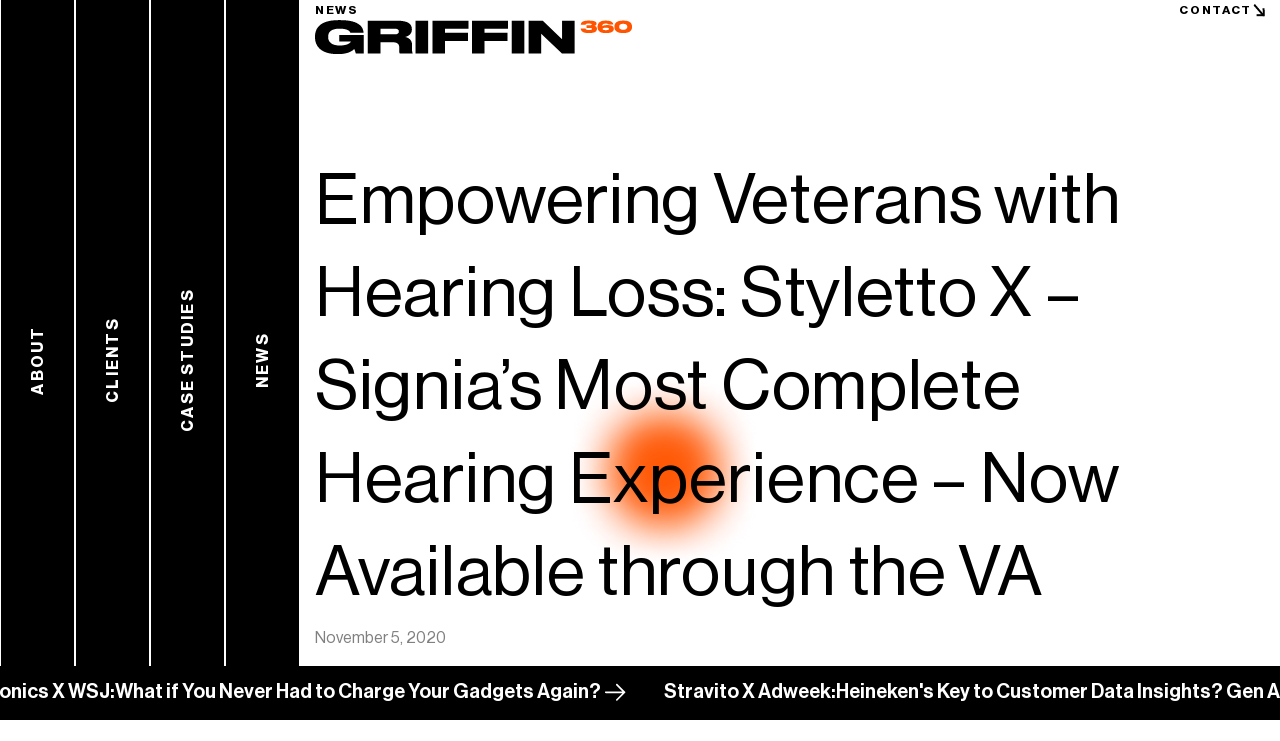

--- FILE ---
content_type: text/html; charset=UTF-8
request_url: https://griffin360.com/clientnews/empowering-veterans-with-hearing-loss-styletto-x-signias-most-complete-hearing-experience-now-available-through-the-va/
body_size: 10579
content:
<!doctype html>
<html lang="en-US" class="frontend-html">
  <head>
  <meta charset="utf-8">
<script type="text/javascript">
/* <![CDATA[ */
var gform;gform||(document.addEventListener("gform_main_scripts_loaded",function(){gform.scriptsLoaded=!0}),document.addEventListener("gform/theme/scripts_loaded",function(){gform.themeScriptsLoaded=!0}),window.addEventListener("DOMContentLoaded",function(){gform.domLoaded=!0}),gform={domLoaded:!1,scriptsLoaded:!1,themeScriptsLoaded:!1,isFormEditor:()=>"function"==typeof InitializeEditor,callIfLoaded:function(o){return!(!gform.domLoaded||!gform.scriptsLoaded||!gform.themeScriptsLoaded&&!gform.isFormEditor()||(gform.isFormEditor()&&console.warn("The use of gform.initializeOnLoaded() is deprecated in the form editor context and will be removed in Gravity Forms 3.1."),o(),0))},initializeOnLoaded:function(o){gform.callIfLoaded(o)||(document.addEventListener("gform_main_scripts_loaded",()=>{gform.scriptsLoaded=!0,gform.callIfLoaded(o)}),document.addEventListener("gform/theme/scripts_loaded",()=>{gform.themeScriptsLoaded=!0,gform.callIfLoaded(o)}),window.addEventListener("DOMContentLoaded",()=>{gform.domLoaded=!0,gform.callIfLoaded(o)}))},hooks:{action:{},filter:{}},addAction:function(o,r,e,t){gform.addHook("action",o,r,e,t)},addFilter:function(o,r,e,t){gform.addHook("filter",o,r,e,t)},doAction:function(o){gform.doHook("action",o,arguments)},applyFilters:function(o){return gform.doHook("filter",o,arguments)},removeAction:function(o,r){gform.removeHook("action",o,r)},removeFilter:function(o,r,e){gform.removeHook("filter",o,r,e)},addHook:function(o,r,e,t,n){null==gform.hooks[o][r]&&(gform.hooks[o][r]=[]);var d=gform.hooks[o][r];null==n&&(n=r+"_"+d.length),gform.hooks[o][r].push({tag:n,callable:e,priority:t=null==t?10:t})},doHook:function(r,o,e){var t;if(e=Array.prototype.slice.call(e,1),null!=gform.hooks[r][o]&&((o=gform.hooks[r][o]).sort(function(o,r){return o.priority-r.priority}),o.forEach(function(o){"function"!=typeof(t=o.callable)&&(t=window[t]),"action"==r?t.apply(null,e):e[0]=t.apply(null,e)})),"filter"==r)return e[0]},removeHook:function(o,r,t,n){var e;null!=gform.hooks[o][r]&&(e=(e=gform.hooks[o][r]).filter(function(o,r,e){return!!(null!=n&&n!=o.tag||null!=t&&t!=o.priority)}),gform.hooks[o][r]=e)}});
/* ]]> */
</script>

  <meta http-equiv="x-ua-compatible" content="ie=edge">
  <meta name="viewport" content="width=device-width, initial-scale=1">
  <link rel="preload" as="image" href="/floating-orb.png" />
  <link rel="preload" as="image" href="/floating-orb.svg" />
  <!--  -->
    <meta name='robots' content='index, follow, max-image-preview:large, max-snippet:-1, max-video-preview:-1' />

	<!-- This site is optimized with the Yoast SEO plugin v26.8 - https://yoast.com/product/yoast-seo-wordpress/ -->
	<title>Empowering Veterans with Hearing Loss: Styletto X – Signia’s Most Complete Hearing Experience – Now Available through the VA - Griffin</title>
	<link rel="canonical" href="https://griffin360.com/clientnews/empowering-veterans-with-hearing-loss-styletto-x-signias-most-complete-hearing-experience-now-available-through-the-va/" />
	<meta property="og:locale" content="en_US" />
	<meta property="og:type" content="article" />
	<meta property="og:title" content="Empowering Veterans with Hearing Loss: Styletto X – Signia’s Most Complete Hearing Experience – Now Available through the VA - Griffin" />
	<meta property="og:description" content="Hearing aid innovation leader Signia today announced that Styletto X, its most complete hearing experience, is now available for audiologists within the U.S. Department of Veterans Affairs (VA) to treat veterans." />
	<meta property="og:url" content="https://griffin360.com/clientnews/empowering-veterans-with-hearing-loss-styletto-x-signias-most-complete-hearing-experience-now-available-through-the-va/" />
	<meta property="og:site_name" content="Griffin" />
	<meta property="article:published_time" content="2020-11-05T15:53:38+00:00" />
	<meta property="article:modified_time" content="2023-12-19T14:23:30+00:00" />
	<meta property="og:image" content="https://griffin360.com/wp-content/uploads/2023/12/image-asset-12.png" />
	<meta property="og:image:width" content="204" />
	<meta property="og:image:height" content="87" />
	<meta property="og:image:type" content="image/png" />
	<meta name="author" content="Bob Griffin" />
	<meta name="twitter:card" content="summary_large_image" />
	<meta name="twitter:label1" content="Written by" />
	<meta name="twitter:data1" content="Bob Griffin" />
	<meta name="twitter:label2" content="Est. reading time" />
	<meta name="twitter:data2" content="3 minutes" />
	<script type="application/ld+json" class="yoast-schema-graph">{"@context":"https://schema.org","@graph":[{"@type":"Article","@id":"https://griffin360.com/clientnews/empowering-veterans-with-hearing-loss-styletto-x-signias-most-complete-hearing-experience-now-available-through-the-va/#article","isPartOf":{"@id":"https://griffin360.com/clientnews/empowering-veterans-with-hearing-loss-styletto-x-signias-most-complete-hearing-experience-now-available-through-the-va/"},"author":{"name":"Bob Griffin","@id":"https://griffin360.com/#/schema/person/b79c5d9b0868c5124291516343cf9e64"},"headline":"Empowering Veterans with Hearing Loss: Styletto X – Signia’s Most Complete Hearing Experience – Now Available through the VA","datePublished":"2020-11-05T15:53:38+00:00","dateModified":"2023-12-19T14:23:30+00:00","mainEntityOfPage":{"@id":"https://griffin360.com/clientnews/empowering-veterans-with-hearing-loss-styletto-x-signias-most-complete-hearing-experience-now-available-through-the-va/"},"wordCount":646,"commentCount":0,"publisher":{"@id":"https://griffin360.com/#organization"},"image":{"@id":"https://griffin360.com/clientnews/empowering-veterans-with-hearing-loss-styletto-x-signias-most-complete-hearing-experience-now-available-through-the-va/#primaryimage"},"thumbnailUrl":"https://griffin360.com/wp-content/uploads/2023/12/image-asset-12.png","inLanguage":"en-US"},{"@type":"WebPage","@id":"https://griffin360.com/clientnews/empowering-veterans-with-hearing-loss-styletto-x-signias-most-complete-hearing-experience-now-available-through-the-va/","url":"https://griffin360.com/clientnews/empowering-veterans-with-hearing-loss-styletto-x-signias-most-complete-hearing-experience-now-available-through-the-va/","name":"Empowering Veterans with Hearing Loss: Styletto X – Signia’s Most Complete Hearing Experience – Now Available through the VA - Griffin","isPartOf":{"@id":"https://griffin360.com/#website"},"primaryImageOfPage":{"@id":"https://griffin360.com/clientnews/empowering-veterans-with-hearing-loss-styletto-x-signias-most-complete-hearing-experience-now-available-through-the-va/#primaryimage"},"image":{"@id":"https://griffin360.com/clientnews/empowering-veterans-with-hearing-loss-styletto-x-signias-most-complete-hearing-experience-now-available-through-the-va/#primaryimage"},"thumbnailUrl":"https://griffin360.com/wp-content/uploads/2023/12/image-asset-12.png","datePublished":"2020-11-05T15:53:38+00:00","dateModified":"2023-12-19T14:23:30+00:00","breadcrumb":{"@id":"https://griffin360.com/clientnews/empowering-veterans-with-hearing-loss-styletto-x-signias-most-complete-hearing-experience-now-available-through-the-va/#breadcrumb"},"inLanguage":"en-US","potentialAction":[{"@type":"ReadAction","target":["https://griffin360.com/clientnews/empowering-veterans-with-hearing-loss-styletto-x-signias-most-complete-hearing-experience-now-available-through-the-va/"]}]},{"@type":"ImageObject","inLanguage":"en-US","@id":"https://griffin360.com/clientnews/empowering-veterans-with-hearing-loss-styletto-x-signias-most-complete-hearing-experience-now-available-through-the-va/#primaryimage","url":"https://griffin360.com/wp-content/uploads/2023/12/image-asset-12.png","contentUrl":"https://griffin360.com/wp-content/uploads/2023/12/image-asset-12.png","width":204,"height":87},{"@type":"BreadcrumbList","@id":"https://griffin360.com/clientnews/empowering-veterans-with-hearing-loss-styletto-x-signias-most-complete-hearing-experience-now-available-through-the-va/#breadcrumb","itemListElement":[{"@type":"ListItem","position":1,"name":"Home","item":"https://griffin360.com/"},{"@type":"ListItem","position":2,"name":"News","item":"https://griffin360.com/news/"},{"@type":"ListItem","position":3,"name":"Empowering Veterans with Hearing Loss: Styletto X – Signia’s Most Complete Hearing Experience – Now Available through the VA"}]},{"@type":"WebSite","@id":"https://griffin360.com/#website","url":"https://griffin360.com/","name":"Griffin 360 - the idea-first, tech only PR agency","description":"The idea-first, tech only PR agency","publisher":{"@id":"https://griffin360.com/#organization"},"potentialAction":[{"@type":"SearchAction","target":{"@type":"EntryPoint","urlTemplate":"https://griffin360.com/search/{search_term_string}"},"query-input":{"@type":"PropertyValueSpecification","valueRequired":true,"valueName":"search_term_string"}}],"inLanguage":"en-US"},{"@type":"Organization","@id":"https://griffin360.com/#organization","name":"Griffin","url":"https://griffin360.com/","logo":{"@type":"ImageObject","inLanguage":"en-US","@id":"https://griffin360.com/#/schema/logo/image/","url":"https://griffin360.com/wp-content/uploads/2024/03/Griffin-Logo-Website.png","contentUrl":"https://griffin360.com/wp-content/uploads/2024/03/Griffin-Logo-Website.png","width":2174,"height":234,"caption":"Griffin"},"image":{"@id":"https://griffin360.com/#/schema/logo/image/"}},{"@type":"Person","@id":"https://griffin360.com/#/schema/person/b79c5d9b0868c5124291516343cf9e64","name":"Bob Griffin","image":{"@type":"ImageObject","inLanguage":"en-US","@id":"https://griffin360.com/#/schema/person/image/","url":"https://secure.gravatar.com/avatar/83fb6ddaaca6f18d6c7c763802d3eb726c80ad1c80e9d1065c44295e6446c8a4?s=96&d=mm&r=g","contentUrl":"https://secure.gravatar.com/avatar/83fb6ddaaca6f18d6c7c763802d3eb726c80ad1c80e9d1065c44295e6446c8a4?s=96&d=mm&r=g","caption":"Bob Griffin"},"url":"https://griffin360.com/clientnews/author/bobgriffin/"}]}</script>
	<!-- / Yoast SEO plugin. -->


<link rel='dns-prefetch' href='//static.addtoany.com' />
<link rel='dns-prefetch' href='//www.googletagmanager.com' />
<link rel='dns-prefetch' href='//unpkg.com' />
<link rel='dns-prefetch' href='//fonts.googleapis.com' />
<style id='wp-img-auto-sizes-contain-inline-css' type='text/css'>
img:is([sizes=auto i],[sizes^="auto," i]){contain-intrinsic-size:3000px 1500px}
/*# sourceURL=wp-img-auto-sizes-contain-inline-css */
</style>
<link rel="stylesheet" href="https://griffin360.com/wp-content/plugins/gravityforms/assets/css/dist/gravity-forms-theme-reset.min.css?ver=2.9.26"><link rel="stylesheet" href="https://griffin360.com/wp-content/plugins/gravityforms/assets/css/dist/gravity-forms-theme-foundation.min.css?ver=2.9.26"><link rel="stylesheet" href="https://griffin360.com/wp-content/plugins/gravityforms/assets/css/dist/gravity-forms-theme-framework.min.css?ver=2.9.26"><link rel="stylesheet" href="https://griffin360.com/wp-content/plugins/gravityforms/assets/css/dist/gravity-forms-orbital-theme.min.css?ver=2.9.26"><link rel="stylesheet" href="https://griffin360.com/wp-content/plugins/add-to-any/addtoany.min.css?ver=1.16"><link rel="stylesheet" href="https://fonts.googleapis.com/css2?family=Montserrat:ital,wght@0,400;0,700;1,400;1,700&amp;display=swap"><link rel="stylesheet" href="https://griffin360.com/wp-content/themes/griffin23/dist/styles/main-e17e6e6f8f.css?ver=1711484091"><meta name="generator" content="Site Kit by Google 1.170.0" /><link rel="icon" href="https://griffin360.com/wp-content/uploads/2024/03/cropped-g360-32x32.png" sizes="32x32">
<link rel="icon" href="https://griffin360.com/wp-content/uploads/2024/03/cropped-g360-192x192.png" sizes="192x192">
<link rel="apple-touch-icon" href="https://griffin360.com/wp-content/uploads/2024/03/cropped-g360-180x180.png">
<meta name="msapplication-TileImage" content="https://griffin360.com/wp-content/uploads/2024/03/cropped-g360-270x270.png">
</head>
  <body class="wp-singular post-template-default single single-post postid-1842 single-format-standard wp-theme-griffin23 frontend-body empowering-veterans-with-hearing-loss-styletto-x-signias-most-complete-hearing-experience-now-available-through-the-va side-menu-active">
    <div id="page" class="frontend">
      <!--[if IE]>
        <div class="alert alert-warning">
          You are using an <strong>outdated</strong> browser. Please <a href="http://browsehappy.com/">upgrade your browser</a> to improve your experience.        </div>
      <![endif]-->
      <div id="header">
  <div class="container frontend">
    <nav id="top-navigation">
      <ul id="menu-top-menu" class="menu"><li class="menu-item menu-about"><a href="https://griffin360.com/about/">About</a></li>
<li class="menu-item menu-clients"><a href="https://griffin360.com/clients/">Clients</a></li>
<li class="menu-item menu-case-studies"><a href="https://griffin360.com/case-studies/">Case Studies</a></li>
<li class="active menu-item menu-news menu-has-active-item"><a href="https://griffin360.com/news/">News</a></li>
<li class="link-arrow menu-item menu-contact"><a href="https://griffin360.com/contact/">Contact</a></li>
</ul>    </nav>

    
    <div id="logo">
      <a href="https://griffin360.com" style="width: 318px;">
              <img src="https://griffin360.com/wp-content/uploads/2024/03/Griffin360-Logo.svg" width="318" height="35" alt="" class="img-fluid">
            </a>
    </div><!-- #logo -->

    <a href="#mobile-navigation" class="menu-toggle" data-bs-toggle="collapse">
      <span class="bars">
        <span></span>
        <span></span>
        <span></span>
      </span>
      <span class="visually-hidden">Toggle navigation</span>
    </a>

    <nav id="mobile-navigation" class="collapse">
      <ul id="menu-top-menu-1" class="menu"><li class="menu-item menu-about"><a href="https://griffin360.com/about/">About</a></li>
<li class="menu-item menu-clients"><a href="https://griffin360.com/clients/">Clients</a></li>
<li class="menu-item menu-case-studies"><a href="https://griffin360.com/case-studies/">Case Studies</a></li>
<li class="active menu-item menu-news menu-has-active-item"><a href="https://griffin360.com/news/">News</a></li>
<li class="link-arrow menu-item menu-contact"><a href="https://griffin360.com/contact/">Contact</a></li>
</ul>    </nav>
  </div>
</div><!-- #header -->

<nav id="side-navigation">
  <ul id="menu-accordion-menu-1" class="menu"><li class="menu-item menu-about"><a href="https://griffin360.com/about/"><span>About</span></a></li>
<li class="menu-item menu-clients"><a href="https://griffin360.com/clients/"><span>Clients</span></a></li>
<li class="menu-item menu-case-studies"><a href="https://griffin360.com/case-studies/"><span>Case Studies</span></a></li>
<li class="active menu-item menu-news menu-has-active-item"><a href="https://griffin360.com/news/"><span>News</span></a></li>
</ul></nav>
<style type="text/css">
  :root {
    --side-menu-items-count: 4;
    --side-menu-item-index: 4;
  }
</style>
      
      <div class="container-wrapper" data-barba="wrapper">
        <main data-barba="container" class="main" data-barba-namespace="fade" data-parent-link="https://griffin360.com/news/">
          <article class="page-section article-detail">
  <div class="container">
    
    <h1 class="article-title">Empowering Veterans with Hearing Loss: Styletto X – Signia’s Most Complete Hearing Experience – Now Available through the VA</h1>

    <div class="article-meta">
      <time class="updated" datetime="2020-11-05T15:53:38+00:00">November 5, 2020</time>
    </div>


    <div class="article-content text-wrapper">
      <figure>
<p>                  <img src="https://griffin360.com/wp-content/uploads/2023/12/image-asset-12.png" alt="" width="204" height="87" loading="lazy" decoding="async"></p>
</figure>
<p>Hearing  aid innovation leader Signia today announced that Styletto X, its most  complete hearing experience, is now available for audiologists within  the U.S. Department of Veterans Affairs (VA) to treat veterans. </p>
<p>As  a result, these slim and sleek hearing aids built with modern,  contemporary design and powerful functionality can help more veterans  address their hearing loss. Styletto X is also available through the  Department of Defense and the Indian Health Service for active military  personnel and American Indians. </p>
<p><strong>Meeting veterans’ hearing needs</strong></p>
<p>Research shows that veterans are 30 percent more likely than non-veterans to have severe hearing loss.<a href="https://mail.google.com/mail/u/0/#m_-3511184680135526582__ftn1" title=""><span style="text-decoration:underline">[1]</span></a>  Meanwhile, tinnitus – the phantom ringing, humming, or buzzing in the  ears often resulting from loud noise exposure – is the most common  disability among veterans.<a href="https://mail.google.com/mail/u/0/#m_-3511184680135526582__ftn2" title=""><span style="text-decoration:underline">[2]</span></a>  Despite the prevalence of hearing loss and tinnitus, not all veterans  with these conditions choose to seek treatment. For some, it is due to a  stigma associated with hearing aids or the fear of seeming old or out  of touch.</p>
<p>John  Murray, Signia’s Vice President of Government Services, commented,  “Styletto X from Signia was developed to fight the stigma of hearing  aids, providing veterans with an option unlike any other solutions  available through the VA. With its unique design on the outside, as well  as advanced functionality inside, Styletto X can help more veterans  decide to get the hearing help they need.”</p>
<p> As  evidence of its appeal, a study of more than 500 participants found the  eye-catching Styletto form factor to be preferred by 7 out of 10  hearing aid consumers and that a significantly higher number of  participants would choose to wear hearing aids if offered Styletto.<a href="https://mail.google.com/mail/u/0/#m_-3511184680135526582__ftn3" title=""><span style="text-decoration:underline">[3]</span></a> This makes it a strong option to convince veterans to treat their hearing loss via hearing aids.</p>
<p><strong>Groundbreaking audiological technology</strong></p>
<p>In  addition to its one-of-a-kind design that patients desire, Styletto X  provides the uncompromised technology that VA audiologists demand.</p>
<p>Built  upon the successful Signia Xperience technology platform, Styletto X  hearing aids improve listening ability in any situation – including  delivering better than normal hearing in difficult noise<a href="https://mail.google.com/mail/u/0/#m_-3511184680135526582__ftn4" title=""><span style="text-decoration:underline">[4]</span></a>  and also when moving, thanks to their revolutionary acoustic-motion  sensors. Along with exchangeable receivers to treat a wide variety of  hearing loss and <em>Bluetooth®</em> connectivity, Styletto X features a portable charging case and wireless Qi charging technology.</p>
<p>Signia  is the first hearing aid brand to incorporate wireless Qi charging  technology, enabling wearers to simply place the Styletto X pocket-sized  charging case on a charging pad. This feature can help veterans with  dexterity issues, since they don’t have to replace tiny batteries or  plug wires into a charging port. </p>
<p>Additionally,  with three different tinnitus treatment options built in, veterans who  suffer from tinnitus can get relief from those frustrating sounds.  In a recent clinical study of Signia’s tinnitus solutions and their  ability to improve quality of life for those with distressing tinnitus,  75 percent of participants reported improvement in thoughts and  emotions, with positive results in the areas of sleep and concentration  as well.<a href="https://mail.google.com/mail/u/0/#m_-3511184680135526582__ftn5" title=""><span style="text-decoration:underline">[5]</span></a></p>
<p><strong>More treatment options during Covid-19 and beyond</strong></p>
<p>As  the Covid-19 pandemic continues to impact how people receive medical  treatment, Styletto X enables veterans to receive hearing care without  leaving home. Signia’s TeleCare solution, available through the Signia  app on patients’ smartphones, enables audiologists to connect  with veterans via phone, video, or text-based chats to discuss their  success or challenges and fine-tune their hearing aids in real time.   </p>
<p>Styletto  X wearers also have access to the Signia Assistant, a virtual assistant  available through the Signia app providing 24/7 support to make  automatic adjustments and address common issues. And as face masks are  shown to reduce speech understanding by 30%,<a href="https://mail.google.com/mail/u/0/#m_-3511184680135526582__ftn6" title=""><span style="text-decoration:underline">[6]</span></a> Signia’s Face Mask Mode – the world’s first  – can seamlessly help veterans better understand other speakers wearing masks. </p>
<p>More information about Styletto X can be found at: <a href="http://link.mediaoutreach.meltwater.com/ls/click?upn=[base64]" target="_blank" rel="noopener"><span style="text-decoration:underline">https://veterans.signiausa.com/styletto-x/.</span></a></p>
    </div>

    <div class="article-bottom-row">
      
            <div class="article-share">
        <div class="addtoany_shortcode"><div class="a2a_kit a2a_kit_size_32 addtoany_list" data-a2a-url="https://griffin360.com/clientnews/empowering-veterans-with-hearing-loss-styletto-x-signias-most-complete-hearing-experience-now-available-through-the-va/" data-a2a-title="Empowering Veterans with Hearing Loss: Styletto X – Signia’s Most Complete Hearing Experience – Now Available through the VA"><a class="a2a_button_facebook" href="https://www.addtoany.com/add_to/facebook?linkurl=https%3A%2F%2Fgriffin360.com%2Fclientnews%2Fempowering-veterans-with-hearing-loss-styletto-x-signias-most-complete-hearing-experience-now-available-through-the-va%2F&amp;linkname=Empowering%20Veterans%20with%20Hearing%20Loss%3A%20Styletto%20X%20%E2%80%93%20Signia%E2%80%99s%20Most%20Complete%20Hearing%20Experience%20%E2%80%93%20Now%20Available%20through%20the%20VA" title="Facebook" rel="nofollow noopener" target="_blank"></a><a class="a2a_button_linkedin" href="https://www.addtoany.com/add_to/linkedin?linkurl=https%3A%2F%2Fgriffin360.com%2Fclientnews%2Fempowering-veterans-with-hearing-loss-styletto-x-signias-most-complete-hearing-experience-now-available-through-the-va%2F&amp;linkname=Empowering%20Veterans%20with%20Hearing%20Loss%3A%20Styletto%20X%20%E2%80%93%20Signia%E2%80%99s%20Most%20Complete%20Hearing%20Experience%20%E2%80%93%20Now%20Available%20through%20the%20VA" title="LinkedIn" rel="nofollow noopener" target="_blank"></a><a class="a2a_button_twitter" href="https://www.addtoany.com/add_to/twitter?linkurl=https%3A%2F%2Fgriffin360.com%2Fclientnews%2Fempowering-veterans-with-hearing-loss-styletto-x-signias-most-complete-hearing-experience-now-available-through-the-va%2F&amp;linkname=Empowering%20Veterans%20with%20Hearing%20Loss%3A%20Styletto%20X%20%E2%80%93%20Signia%E2%80%99s%20Most%20Complete%20Hearing%20Experience%20%E2%80%93%20Now%20Available%20through%20the%20VA" title="Twitter" rel="nofollow noopener" target="_blank"></a></div></div>      </div>
          </div>
  </div>
</article>          <div class="temp-div" data-class="wp-singular post-template-default single single-post postid-1842 single-format-standard wp-theme-griffin23 frontend-body empowering-veterans-with-hearing-loss-styletto-x-signias-most-complete-hearing-experience-now-available-through-the-va side-menu-active"></div>
        </main>
      </div>
      
      <div id="news-carousel">
  <div>
        <div class="item-slide">
      <div>
                <span class="item-title">Ambient Photonics X WSJ:</span>
                        <span class="item-link"><a href="https://www.wsj.com/tech/personal-tech/what-if-you-never-had-to-charge-your-gadgets-again-955ea960"  target="_blank" >What if You Never Had to Charge Your Gadgets Again?</a></span>
              </div>
    </div>
        <div class="item-slide">
      <div>
                <span class="item-title">Stravito X Adweek:</span>
                        <span class="item-link"><a href="https://www.adweek.com/media/heineken-customer-data-insights-gen-ai-chatbot/"  target="_blank" >Heineken's Key to Customer Data Insights? Gen AI Chatbot</a></span>
              </div>
    </div>
        <div class="item-slide">
      <div>
                <span class="item-title">Wiliot  X  Washington Post:</span>
                        <span class="item-link"><a href="https://www.washingtonpost.com/business/2023/10/12/food-fraud-cheese-technology/"  target="_blank" >Stopping knockoff knockwurst and phony fromage</a></span>
              </div>
    </div>
        <div class="item-slide">
      <div>
                <span class="item-title">Hailo X Reuters:</span>
                        <span class="item-link"><a href="https://www.reuters.com/technology/chipmaker-hailo-raises-120-million-riding-ai-boom-2024-04-02/"  target="_blank" >Chipmaker Hailo Raises $120 Million Riding on AI Boom</a></span>
              </div>
    </div>
        <div class="item-slide">
      <div>
                <span class="item-title">Wiliot X WSJ:</span>
                        <span class="item-link"><a href="https://www.wsj.com/articles/computer-technology-ambient-computing-11666992784"  target="_blank" >Why the Future of the Computer Is Everywhere, All the Time</a></span>
              </div>
    </div>
        <div class="item-slide">
      <div>
                <span class="item-title">TrusTrace X Axios:</span>
                        <span class="item-link"><a href="https://www.axios.com/pro/retail-deals/2024/01/17/trustrace-24m-series-b-circularity-capital"  target="_blank" >Exclusive: TrusTrace snags $24M Series B from Circularity Capital</a></span>
              </div>
    </div>
        <div class="item-slide">
      <div>
                <span class="item-title">Ambient Photonics X CNET:</span>
                        <span class="item-link"><a href="https://www.cnet.com/home/energy-and-utilities/who-needs-tv-remote-batteries-i-saw-passive-solar-tech-thats-making-them-obsolete/"  target="_blank" >Who Needs TV Remote Batteries? I Saw 'Passive' Solar Tech That's Making Them Obsolete</a></span>
              </div>
    </div>
        <div class="item-slide">
      <div>
                <span class="item-title">Lumus X Fast Co:</span>
                        <span class="item-link"><a href="https://www.fastcompany.com/90978983/next-big-things-tech-metaverse-augmented-reality-virtual-reality-2023"  target="_blank" >The 5 next big things in metaverse, AR, and VR for 2023</a></span>
              </div>
    </div>
        <div class="item-slide">
      <div>
                <span class="item-title">Signia X WSJ:</span>
                        <span class="item-link"><a href="https://www.wsj.com/podcasts/wsj-the-future-of-everything/hearing-aid-tech-isnt-just-for-listening-anymore/8a547df2-3c20-4809-82f1-1581b3e37f10"  target="_blank" >Hearing Aid Tech Isn’t Just for Listening Anymore</a></span>
              </div>
    </div>
        <div class="item-slide">
      <div>
                <span class="item-title">Widex X Forbes:</span>
                        <span class="item-link"><a href="https://www.forbes.com/sites/stevenaquino/2023/03/03/as-hearing-health-and-technology-converge-two-audiologists-talk-hearing-aids-becoming-computers/?sh=244796fa3bfc"  target="_blank" >As Hearing Health And Technology Converge, Two Audiologists Talk Hearing Aids Becoming Computers</a></span>
              </div>
    </div>
        <div class="item-slide">
      <div>
                <span class="item-title">LG X Reuters:</span>
                        <span class="item-link"><a href="https://www.reuters.com/technology/lg-opens-first-ev-charging-station-factory-us-2024-01-12/"  target="_blank" >LG opens first EV charging station factory in the US</a></span>
              </div>
    </div>
        <div class="item-slide">
      <div>
                <span class="item-title">xMEMS X WSJ:</span>
                        <span class="item-link"><a href="https://www.wsj.com/articles/exotic-new-silicon-based-speakers-are-coming-to-next-generation-earbuds-ee99b76b"  target="_blank" >Exotic New Silicon-Based Speakers Are Coming to Next-Generation Earbuds</a></span>
              </div>
    </div>
        <div class="item-slide">
      <div>
                <span class="item-title">LG X Bloomberg:</span>
                        <span class="item-link"><a href="https://www.bloomberg.com/news/articles/2024-01-12/lg-opens-first-us-ev-charger-factory-to-serve-north-america"  target="_blank" >LG Electronics Opens First US EV Charger Factory in Texas</a></span>
              </div>
    </div>
        <div class="item-slide">
      <div>
                <span class="item-title">xMEMS X Forbes:</span>
                        <span class="item-link"><a href="https://www.forbes.com/sites/johnkoetsier/2023/11/16/speaker-on-a-chip-making-sound-from-ultrasound-with-microchips/?sh=4952c4d31307"  target="_blank" >Speaker On A Chip: Making Sound From Ultrasound With Microchips</a></span>
              </div>
    </div>
        <div class="item-slide">
      <div>
                <span class="item-title">LG X Forbes:</span>
                        <span class="item-link"><a href="https://www.forbes.com/sites/edgarsten/2024/01/12/lg-opens-plant-to-produce-ev-battery-chargers/?sh=55b534972ebb"  target="_blank" >LG Opens Plant To Produce EV Battery Chargers</a></span>
              </div>
    </div>
        <div class="item-slide">
      <div>
                <span class="item-title">HearUSA X Forbes:</span>
                        <span class="item-link"><a href="https://www.forbes.com/sites/gusalexiou/2023/12/21/5-tips-to-ensure-festive-gatherings-include-guests-with-hearing-loss/?sh=50b6af1138ee"  target="_blank" >5 Tips To Ensure Holiday Gatherings Include Guests With Hearing Loss</a></span>
              </div>
    </div>
        <div class="item-slide">
      <div>
                <span class="item-title">Ambient Photonics X Inc.:</span>
                        <span class="item-link"><a href="https://www.inc.com/ben-sherry/how-this-new-technology-could-reduce-your-companys-dependency-on-batteries.html"  target="_blank" >How This New Technology Could Reduce Your Company's Dependency on Batteries</a></span>
              </div>
    </div>
        <div class="item-slide">
      <div>
                <span class="item-title">xMEMS X Wired:</span>
                        <span class="item-link"><a href="https://www.wired.com/story/xmems-headphone-drivers/"  target="_blank" >These Solid-State Drivers Bring the Future of Portable Sound to Your Headphones</a></span>
              </div>
    </div>
        <div class="item-slide">
      <div>
                <span class="item-title">HearUSA X LA Times:</span>
                        <span class="item-link"><a href="https://www.latimes.com/socal/daily-pilot/news/story/2023-12-14/sounds-good-hearing-care-retailer-opens-new-space-in-huntington-beach"  target="_blank" >Sounds good: Hearing care retailer opens new space in Huntington Beach</a></span>
              </div>
    </div>
      </div>
</div>
<script type="speculationrules">
{"prefetch":[{"source":"document","where":{"and":[{"href_matches":"/*"},{"not":{"href_matches":["/wp-*.php","/wp-admin/*","/wp-content/uploads/*","/wp-content/*","/wp-content/plugins/*","/wp-content/themes/griffin23/*","/*\\?(.+)"]}},{"not":{"selector_matches":"a[rel~=\"nofollow\"]"}},{"not":{"selector_matches":".no-prefetch, .no-prefetch a"}}]},"eagerness":"conservative"}]}
</script>
<script src="https://griffin360.com/wp-includes/js/jquery/jquery.min.js?ver=3.7.1"></script><script src="https://griffin360.com/wp-includes/js/jquery/jquery-migrate.min.js?ver=3.4.1"></script><script src="https://griffin360.com/wp-includes/js/dist/dom-ready.min.js?ver=f77871ff7694fffea381"></script><script src="https://griffin360.com/wp-includes/js/dist/hooks.min.js?ver=dd5603f07f9220ed27f1"></script><script src="https://griffin360.com/wp-includes/js/dist/i18n.min.js?ver=c26c3dc7bed366793375"></script><script>
/* <![CDATA[ */
wp.i18n.setLocaleData( { 'text direction\u0004ltr': [ 'ltr' ] } );
//# sourceURL=wp-i18n-js-after
/* ]]> */
</script><script src="https://griffin360.com/wp-includes/js/dist/a11y.min.js?ver=cb460b4676c94bd228ed"></script><script defer='defer' src="https://griffin360.com/wp-content/plugins/gravityforms/js/jquery.json.min.js?ver=2.9.26"></script><script type="text/javascript" id="gform_gravityforms-js-extra">
/* <![CDATA[ */
var gf_global = {"gf_currency_config":{"name":"U.S. Dollar","symbol_left":"$","symbol_right":"","symbol_padding":"","thousand_separator":",","decimal_separator":".","decimals":2,"code":"USD"},"base_url":"https://griffin360.com/wp-content/plugins/gravityforms","number_formats":[],"spinnerUrl":"https://griffin360.com/wp-content/plugins/gravityforms/images/spinner.svg","version_hash":"13f850c223c508450beb45fe1ce7ba22","strings":{"newRowAdded":"New row added.","rowRemoved":"Row removed","formSaved":"The form has been saved.  The content contains the link to return and complete the form."}};
var gform_i18n = {"datepicker":{"days":{"monday":"Mo","tuesday":"Tu","wednesday":"We","thursday":"Th","friday":"Fr","saturday":"Sa","sunday":"Su"},"months":{"january":"January","february":"February","march":"March","april":"April","may":"May","june":"June","july":"July","august":"August","september":"September","october":"October","november":"November","december":"December"},"firstDay":1,"iconText":"Select date"}};
var gf_legacy_multi = {"1":""};
var gform_gravityforms = {"strings":{"invalid_file_extension":"This type of file is not allowed. Must be one of the following:","delete_file":"Delete this file","in_progress":"in progress","file_exceeds_limit":"File exceeds size limit","illegal_extension":"This type of file is not allowed.","max_reached":"Maximum number of files reached","unknown_error":"There was a problem while saving the file on the server","currently_uploading":"Please wait for the uploading to complete","cancel":"Cancel","cancel_upload":"Cancel this upload","cancelled":"Cancelled","error":"Error","message":"Message"},"vars":{"images_url":"https://griffin360.com/wp-content/plugins/gravityforms/images"}};
//# sourceURL=gform_gravityforms-js-extra
/* ]]> */
</script>
<script>
/* <![CDATA[ */

//# sourceURL=gform_gravityforms-js-before
/* ]]> */
</script><script defer='defer' src="https://griffin360.com/wp-content/plugins/gravityforms/js/gravityforms.min.js?ver=2.9.26"></script><script defer='defer' src="https://griffin360.com/wp-content/plugins/gravityforms/assets/js/dist/utils.min.js?ver=48a3755090e76a154853db28fc254681"></script><script defer='defer' src="https://griffin360.com/wp-content/plugins/gravityforms/assets/js/dist/vendor-theme.min.js?ver=4f8b3915c1c1e1a6800825abd64b03cb"></script><script type="text/javascript" id="gform_gravityforms_theme-js-extra">
/* <![CDATA[ */
var gform_theme_config = {"common":{"form":{"honeypot":{"version_hash":"13f850c223c508450beb45fe1ce7ba22"},"ajax":{"ajaxurl":"https://griffin360.com/wp-admin/admin-ajax.php","ajax_submission_nonce":"f35fd78f5e","i18n":{"step_announcement":"Step %1$s of %2$s, %3$s","unknown_error":"There was an unknown error processing your request. Please try again."}}}},"hmr_dev":"","public_path":"https://griffin360.com/wp-content/plugins/gravityforms/assets/js/dist/","config_nonce":"7753134896"};
//# sourceURL=gform_gravityforms_theme-js-extra
/* ]]> */
</script>
<script defer='defer' src="https://griffin360.com/wp-content/plugins/gravityforms/assets/js/dist/scripts-theme.min.js?ver=0183eae4c8a5f424290fa0c1616e522c"></script><script>
/* <![CDATA[ */
window.a2a_config=window.a2a_config||{};a2a_config.callbacks=[];a2a_config.overlays=[];a2a_config.templates={};
a2a_config.icon_color="transparent,#000000";

//# sourceURL=addtoany-core-js-before
/* ]]> */
</script><script defer src="https://static.addtoany.com/menu/page.js"></script><script defer src="https://griffin360.com/wp-content/plugins/add-to-any/addtoany.min.js?ver=1.1"></script>
<!-- Google tag (gtag.js) snippet added by Site Kit -->
<!-- Google Analytics snippet added by Site Kit -->
<script src="https://www.googletagmanager.com/gtag/js?id=GT-57ZSBHW8" async></script><script>
/* <![CDATA[ */
window.dataLayer = window.dataLayer || [];function gtag(){dataLayer.push(arguments);}
gtag("set","linker",{"domains":["griffin360.com"]});
gtag("js", new Date());
gtag("set", "developer_id.dZTNiMT", true);
gtag("config", "GT-57ZSBHW8");
//# sourceURL=google_gtagjs-js-after
/* ]]> */
</script><script src="https://griffin360.com/wp-content/themes/griffin23/bootstrap.js?ver=1710940892"></script><script type="text/javascript" id="sage/js-js-extra">
/* <![CDATA[ */
var js_vars = {"ajaxurl":"https://griffin360.com/wp-admin/admin-ajax.php","theme_url":"https://griffin360.com/wp-content/themes/griffin23"};
//# sourceURL=sage%2Fjs-js-extra
/* ]]> */
</script>
<script src="https://griffin360.com/wp-content/themes/griffin23/dist/scripts/main-fd5bb8625c.js?ver=1711484089"></script><script src="https://unpkg.com/@barba/core?ver=6.9"></script>    </div><!-- #page -->

    
          <!-- particles.js container -->
<div id="particles-js"></div>

<!-- particles.js lib - https://github.com/VincentGarreau/particles.js -->
<script src="https://cdn.jsdelivr.net/particles.js/2.0.0/particles.min.js"></script>    
        <style type="text/css">
      /* ---- reset ---- */
#particles-js canvas{ display: block; vertical-align: bottom; }

/* ---- particles.js container ---- */
#particles-js{ position:fixed; top: 0; left: 0; width: 100%; height: 100%; background-color: #ffffff; background-image: url(""); background-repeat: no-repeat; background-size: cover; background-position: 50% 50%; }    </style>
    
        <script type="text/javascript">
      particlesJS("particles-js", {"particles":{"number":{"value":2,"density":{"enable":false,"value_area":3235.5053306923182}},"color":{"value":"#ff5500"},"shape":{"type":"image","stroke":{"width":0,"color":"#000000"},"polygon":{"nb_sides":12},"image":{"src":"https://griffin360.com/floating-orb.png","width":90,"height":90}},"opacity":{"value":1,"random":false,"anim":{"enable":false,"speed":1,"opacity_min":0.1,"sync":false}},"size":{"value":100,"random":false,"anim":{"enable":false,"speed":40,"size_min":0.1,"sync":false}},"line_linked":{"enable":true,"distance":150,"color":"#ffffff","opacity":0.4,"width":1},"move":{"enable":true,"speed":10,"direction":"none","random":false,"straight":false,"out_mode":"out","bounce":false,"attract":{"enable":false,"rotateX":600,"rotateY":1200}}},"interactivity":{"detect_on":"canvas","events":{"onhover":{"enable":false,"mode":"repulse"},"onclick":{"enable":false,"mode":"push"},"resize":true},"modes":{"grab":{"distance":400,"line_linked":{"opacity":1}},"bubble":{"distance":400,"size":40,"duration":2,"opacity":8,"speed":3},"repulse":{"distance":200,"duration":0.4},"push":{"particles_nb":4},"remove":{"particles_nb":2}}},"retina_detect":true});    </script>
      </body>
</html>


--- FILE ---
content_type: image/svg+xml
request_url: https://griffin360.com/floating-orb.svg
body_size: -143
content:
<svg width="168" height="168" viewBox="0 0 168 168" fill="none" xmlns="http://www.w3.org/2000/svg">
<g filter="url(#filter0_f_198_22)">
<circle cx="84" cy="84" r="34" fill="#FF5500"/>
</g>
<g filter="url(#filter1_f_198_22)">
<circle cx="84" cy="84" r="34" fill="#FF5500"/>
</g>
<g filter="url(#filter2_f_198_22)">
<circle cx="84" cy="84" r="34" fill="#FF5500"/>
</g>
<defs>
<filter id="filter0_f_198_22" x="0" y="0" width="168" height="168" filterUnits="userSpaceOnUse" color-interpolation-filters="sRGB">
<feFlood flood-opacity="0" result="BackgroundImageFix"/>
<feBlend mode="normal" in="SourceGraphic" in2="BackgroundImageFix" result="shape"/>
<feGaussianBlur stdDeviation="25" result="effect1_foregroundBlur_198_22"/>
</filter>
<filter id="filter1_f_198_22" x="0" y="0" width="168" height="168" filterUnits="userSpaceOnUse" color-interpolation-filters="sRGB">
<feFlood flood-opacity="0" result="BackgroundImageFix"/>
<feBlend mode="normal" in="SourceGraphic" in2="BackgroundImageFix" result="shape"/>
<feGaussianBlur stdDeviation="25" result="effect1_foregroundBlur_198_22"/>
</filter>
<filter id="filter2_f_198_22" x="0" y="0" width="168" height="168" filterUnits="userSpaceOnUse" color-interpolation-filters="sRGB">
<feFlood flood-opacity="0" result="BackgroundImageFix"/>
<feBlend mode="normal" in="SourceGraphic" in2="BackgroundImageFix" result="shape"/>
<feGaussianBlur stdDeviation="25" result="effect1_foregroundBlur_198_22"/>
</filter>
</defs>
</svg>
